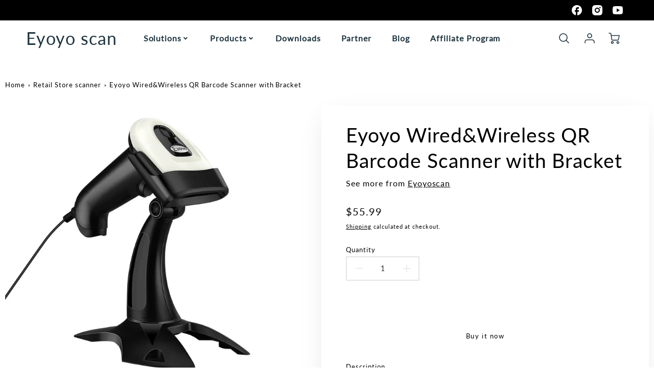

--- FILE ---
content_type: text/css
request_url: https://eyoyoscan.com/cdn/shop/t/3/assets/predictive_search.nomin.css?v=158329856685643313081659926945
body_size: 565
content:
.modal__overlay--search{-webkit-backdrop-filter:blur(1px);backdrop-filter:blur(1px)}[hidden] .search-content{display:none}.search-content{display:flex;flex-direction:column;padding:10px}.predictive-search__input{padding:10px 20px;font-size:1rem}.predictive-search__input::-webkit-input-placeholder{font-size:1rem}.predictive-search__input:-moz-placeholder{font-size:1rem}.predictive-search__input::-moz-placeholder{font-size:1rem}.predictive-search__input:-ms-input-placeholder{font-size:1rem}.search-input-field{color:var(--search_popup_input_text);padding:0;width:100%;display:flex;justify-content:flex-end;align-items:center}.search-input-field input{background-color:var(--search_popup_input_bg);color:var(--search_popup_input_text);width:100%;border:none;text-align:left;border-radius:8px!important}.search-input-field input::placeholder{color:var(--mega_dropdown_links)}.predictive-search__loader{position:absolute;z-index:5000;height:100%;width:100%}.predictive-search__wrapper{display:flex;flex-direction:column;max-width:800px;margin:0 auto;border-radius:8px;transition:all .1s ease-out;max-height:90vh;background-color:var(--search_popup_bg)}.search--results-container--side{display:flex;flex-direction:column;justify-content:flex-start;align-items:flex-start;flex-wrap:wrap;padding:0}.predictive-search__results-container:after{content:"";display:table;clear:both}.predictive-search__results-container>div.flickity-enabled{height:100%;display:inline-block;width:100%}.predictive-search__results-container>div{min-height:100%;height:0;transition:all .3s cubic-bezier(.68,.2,.83,.67)}.search__result-group{flex:1 1 auto;display:flex;flex-wrap:wrap;justify-content:flex-start;padding:0 7.5px}.predictive-search__group-heading{padding:10px 7.5px;color:var(--search_popup_body_text)}.search__result-item{padding:0 30px 0 0}.predictive-search__overlay{display:none;width:100%;z-index:9000;height:100%;position:absolute;background-color:var(--mega_dropdown_bg);opacity:.8}.predictive-search__product-result{display:flex;flex-direction:column;padding:0 7.5px}.predictive-search__results-container{padding:0 0 15px;height:100%;width:100%;margin:0 auto;float:left;transition:height .3s linear}.predictive-search__product-border{border:solid 1px var(--search_border_color)}.predictive-search__image-container{display:flex;width:100%;position:relative;justify-content:center;align-items:center;flex:1 1 auto;z-index:10}.predictive-search__image-container img{height:100%;padding:0;width:100%}.predictive-search__img--ratio{max-height:100%;position:absolute;z-index:9!important}.predictive-search__image-container--height-restriction:before{content:"";width:1px;margin-left:-1px;float:left;height:0}.predictive-search__image-container--height-restriction:after{content:"";display:table;clear:both}.product-badge--sold-out-false,.product-badge--sale-false{display:none}.predictive-search__image-container--height-200:before{padding-top:85.10638%}.predictive-search__image-container--height-225:before{padding-top:95.74468%}.predictive-search__image-container--height-250:before{padding-top:106.38298%}.predictive-search__image-container--height-275:before{padding-top:117.02128%}.predictive-search__image-container--height-300:before{padding-top:127.65957%}.predictive-search__image-container--height-325:before{padding-top:138.29787%}.predictive-search__image-container--height-350:before{padding-top:148.93617%}.predictive-search__results-group{display:flex;flex-flow:column;position:relative;height:100%;width:100%;padding:10px 10px 0 0;transition:height .3s linear}.product-loop_title,.product-loop_title a,.product-loop-element__price span{color:var(--color_body_text)}.product-loop-element__price .p--accent span{color:var(--color_accent)}.predictive-search__close{position:absolute;right:10px;cursor:pointer}.predictive-search__results-container .flickity-page-dots{display:flex;padding:30px 0 0 7.5px;width:100%;position:relative}.predictive-search__results-container .flickity-page-dots .dot{flex:1 1 auto;margin:0;opacity:.25;height:2px;background:var(--search_popup_body_text)}.predictive-search__results-container .flickity-page-dots .dot.is-selected{opacity:1}.search__result-list-item{padding:10px 0;margin:0 10px 10px 0}.search__result-item.page-result,.search__result-item.blog-result{border-radius:8px;background-color:var(--mega_dropdown_links_alpha);padding:10px 20px}.page-result:hover,.blog-result:hover{background-color:var(--color_accent);color:var(--color_secondary_header)}.predictive-search__footer{background-color:var(--search_popup_input_bg);color:var(--search_popup_input_text);padding:10px 0;margin-top:10px;text-align:right;font-size:.8rem;font-weight:600;display:flex;justify-content:flex-end;align-items:center;width:100%}.predictive-search__footer:hover{background-color:var(--color_accent);color:var(--color_secondary_header)}.predictive-search__footer:hover svg polygon{fill:var(--color_secondary_header)}@media screen and (min-width: 481px) and (max-width: 768px){.predictive-search__product-result{width:200px}}@media screen and (max-width: 480px){.predictive-search__product-result{width:150px}}@media screen and (max-width: 768px){.modal__overlay--search{align-items:flex-start!important}.predictive-search__wrapper{top:0;transform:translateY(0);width:100%;max-width:100%;margin:0;max-height:90%;overflow-y:auto}.predictive-search__loader{background-color:var(--color_mobile_bg)}}@media screen and (min-width: 769px){.predictive-search__wrapper,.predictive-search__wrapper a{color:var(--mega_dropdown_links)}.predictive-search__wrapper .product-loop_title a{color:var(--color_body_text)}.predictive-search__loader{background-color:var(--mega_dropdown_bg)}.page-result,.blog-result,.article-result{white-space:nowrap}}@media screen and (min-width: 769px) and (max-width: 1099px){.predictive-search__product-result{width:225px}}@media screen and (min-width: 1100px){.predictive-search__product-result{width:250px}}
/*# sourceMappingURL=/cdn/shop/t/3/assets/predictive_search.nomin.css.map?v=158329856685643313081659926945 */
